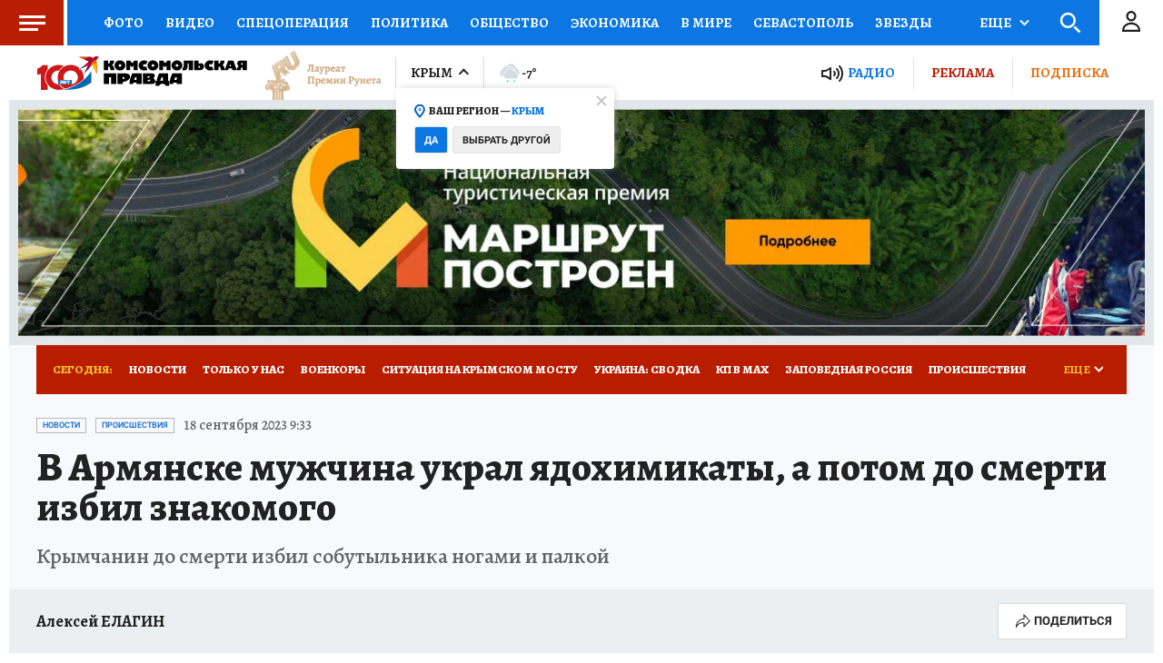

--- FILE ---
content_type: text/html
request_url: https://tns-counter.ru/nc01a**R%3Eundefined*kp_ru/ru/UTF-8/tmsec=kp_ru/220833261***
body_size: -71
content:
5571711B696C63D7X1768711127:5571711B696C63D7X1768711127